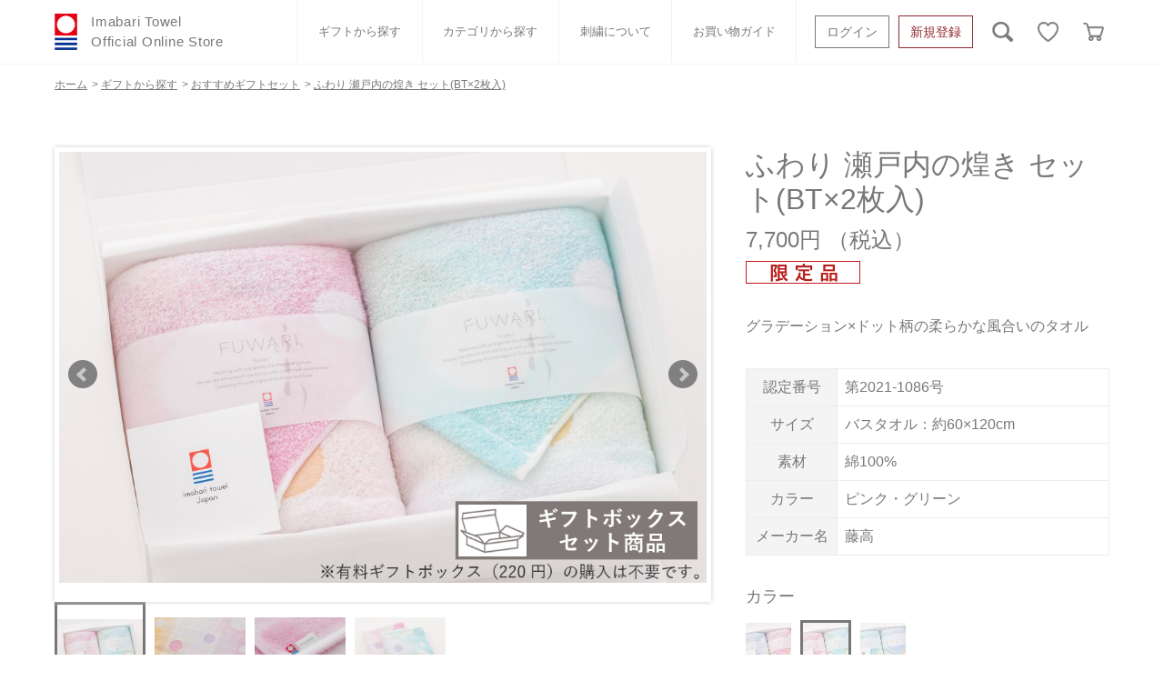

--- FILE ---
content_type: text/html; charset=utf-8
request_url: https://imabari-towel.jp/shop/g/g1421884/
body_size: 20310
content:
<!DOCTYPE html>
<html data-browse-mode="P" lang="ja" >
<head>
<meta charset="UTF-8">
<title>今治タオル公式オンラインストア | ふわり 瀬戸内の煌き セット(BT&#215;2枚入)(ピンク・グリーン): タオルメーカー | 今治タオル公式通販サイト</title>
<link rel="canonical" href="https://imabari-towel.jp/shop/g/g1421883/">


<meta name="description" content="今治タオルオフィシャルオンラインストアは、日本最大のタオル産地「今治」より使い心地の良い高品質の今治タオルブランドの認定商品のみをお届けする公式通販サイトです。ふわり 瀬戸内の煌き セット(BT&#215;2枚入)(ピンク・グリーン)のページです。">
<meta name="keywords" content="1421884,ふわり 瀬戸内の煌き セット(BT&#215;2枚入),ピンク・グリーン今治,今治タオル,いまばり,いまばりたおる,タオル,公式,本店,通販,バスタオル,フェイスタオル,タオルハンカチ,ギフト,名入れ,タオルマフラー,出産祝,内祝">

<meta name="wwwroot" content="" />
<meta name="rooturl" content="https://imabari-towel.jp" />
<meta name="viewport" content="width=1200">
<link rel="stylesheet" type="text/css" href="https://ajax.googleapis.com/ajax/libs/jqueryui/1.12.1/themes/ui-lightness/jquery-ui.min.css">
<link rel="stylesheet" type="text/css" href="/css/sys/reset.css">
<link rel="stylesheet" type="text/css" href="/css/sys/base.css">

<link rel="stylesheet" type="text/css" href="/css/sys/base_form.css" >
<link rel="stylesheet" type="text/css" href="/css/sys/base_misc.css" >
<link rel="stylesheet" type="text/css" href="/css/sys/layout.css" >
<link rel="stylesheet" type="text/css" href="/css/sys/block_icon_image.css"  >
<link rel="stylesheet" type="text/css" href="/css/sys/block_common.css" >
<link rel="stylesheet" type="text/css" href="/css/sys/block_customer.css" >
<link rel="stylesheet" type="text/css" href="/css/sys/block_goods.css" >
<link rel="stylesheet" type="text/css" href="/css/sys/block_order.css" >
<link rel="stylesheet" type="text/css" href="/css/sys/block_misc.css" >
<link rel="stylesheet" type="text/css" href="/css/sys/block_store.css" >
<link rel="stylesheet" type="text/css" href="/css/sys/block_no_code_cms.css" >
<script src="https://ajax.googleapis.com/ajax/libs/jquery/3.7.1/jquery.min.js" ></script>
<script src="https://ajax.googleapis.com/ajax/libs/jqueryui/1.14.1/jquery-ui.min.js?ver=20251201" ></script>


    <script src="https://code.jquery.com/jquery-migrate-1.4.1.min.js"></script>

<script src="/lib/jquery.cookie.js" ></script>
<script src="/lib/jquery.balloon.js" ></script>
<script src="/lib/goods/jquery.tile.min.js" ></script>
<script src="/lib/modernizr-custom.js" ></script>
<script src="/js/sys/tmpl.js" ></script>
<script src="/js/sys/msg.js?ver=20240731" ></script>
<script src="/js/sys/sys.js" ></script>
<script src="/js/sys/common.js" ></script>
<script src="/js/sys/search_suggest.js" ></script>
<script src="/js/sys/ui.js" ></script>



<script>
	if (window.location.href.includes('/shop/cart/cart.aspx')) {
		let url = new URL(window.location.href);
		url.search = '';
		window.history.replaceState({}, document.title, url.toString());
    }
</script>




<!-- common loaded -->
<meta name="twitter:card" content="summary"/>
<meta http-equiv="X-UA-Compatible" content="IE=edge" />
<meta name="viewport" content="width=device-width, initial-scale=1, shrink-to-fit=no" />
<meta name="format-detection" content="telephone=no" />
<link rel="SHORTCUT ICON" href="/favicon.ico" />
<script src="https://use.fontawesome.com/f7a7e2ac7b.js"></script>
<link href="https://use.fontawesome.com/f7a7e2ac7b.css" media="all" rel="stylesheet">
<link rel="icon" href="/assets/favicon.ico">
<link rel="apple-touch-icon" href="/assets/apple-touch-icon.png" sizes="180x180">
<link rel="icon" type="image/png" href="/assets/android-touch-icon.png" sizes="192x192">


<!-- Google Tag Manager -->
<script>(function(w,d,s,l,i){w[l]=w[l]||[];w[l].push({'gtm.start':
new Date().getTime(),event:'gtm.js'});var f=d.getElementsByTagName(s)[0],
j=d.createElement(s),dl=l!='dataLayer'?'&l='+l:'';j.async=true;j.src=
'https://www.googletagmanager.com/gtm.js?id='+i+dl;f.parentNode.insertBefore(j,f);
})(window,document,'script','dataLayer','GTM-NRFHQLP');</script>
<!-- End Google Tag Manager -->



<!-- Global site tag (gtag.js) - Google Analytics -->
<script async src="https://www.googletagmanager.com/gtag/js?id=G-SCLS9EN3TW"></script>
<script>
  const tracking_code = "G-SCLS9EN3TW";
  window.dataLayer = window.dataLayer || [];
  function gtag(){dataLayer.push(arguments);}
  gtag('js', new Date());
  gtag('config', tracking_code, { send_page_view: false });

window.onload = function(){
  var mailDom = document.getElementsByName('uid');
  var pwdDom = document.getElementsByName('pwd');
  var certDom = document.getElementsByName('cert_key');

  if(!((mailDom.length > 0 && pwdDom.length > 0) || certDom.length > 0)) {
    gtag('config', tracking_code);
  }
};
</script>


<!-- for Production -->

<link rel="stylesheet" href="/assets/css/style.min.css" /> 
<link rel="stylesheet" href="/css/usr/pc_user.css" /> 
<script>
jQuery(function(){
 var cartdata = jQuery('meta[property="etm:cart_item"]').attr('content');
 var cartlength = jQuery.parseJSON(cartdata).length;
if( cartlength > 0){
  jQuery("#cart_icon").append('<span class="badge badge-danger">' + cartlength + '</span>');
}
});
</script>
<style>
#cart_icon{
  position:relative;
}
#cart_icon span.badge{
  position: absolute;
  left: 1rem;
  background: #D40000;
  line-height: 15px;
  min-width: 10px;
  width: auto;
  min-height: 15px;
  padding: 0 5px;
}
</style>

<!-- for Development -->



<!-- override .pane-contents .container -->
<!-- 
<style>
.pane-contents .container{
display:block;
}
</style>
-->

<!--original comment out
<link rel="stylesheet" type="text/css" href="/css/usr/sb_base.css">
<link rel="stylesheet" type="text/css" href="/css/usr/sb_layout.css">
<link rel="stylesheet" type="text/css" href="/css/usr/sb_block.css">
<link rel="stylesheet" type="text/css" href="/css/usr/sb_user.css">
<script src="/js/usr/tmpl.js"></script>
<script src="/js/usr/msg.js"></script>
<script src="/js/usr/user_sb.js"></script>
-->


<!-- GROUP_HEAD_GOODS -->

<meta property="og:image" content="https://imabari-towel.jp/sns/img/facebook-ogpsd.png"/>
<meta property="og:locale" content="ja_JP"/>
<meta property="og:type" content="article"/>
<meta property="og:site_name" content="今治タオルオフィシャルオンラインストア "/>

<script src="/js/usr/goods.js"></script>
<!-- etm meta -->
<meta property="etm:device" content="desktop" />
<meta property="etm:page_type" content="goods" />
<meta property="etm:cart_item" content="[]" />
<meta property="etm:attr" content="" />
<meta property="etm:goods_detail" content="{&quot;goods&quot;:&quot;1421884&quot;,&quot;category&quot;:&quot;4040&quot;,&quot;name&quot;:&quot;ふわり 瀬戸内の煌き セット(BT&#215;2枚入)&quot;,&quot;variation_name1&quot;:&quot;&quot;,&quot;variation_name2&quot;:&quot;ピンク・グリーン&quot;,&quot;item_code&quot;:&quot;9910451&quot;,&quot;backorder_fg&quot;:&quot;&quot;,&quot;s_dt&quot;:&quot;2021/08/21&quot;,&quot;f_dt&quot;:&quot;&quot;,&quot;release_dt&quot;:&quot;2021/08/21 0:01:00&quot;,&quot;regular&quot;:&quot;&quot;,&quot;set_fg&quot;:&quot;0&quot;,&quot;stock_status&quot;:&quot;1&quot;,&quot;price&quot;:&quot;7700&quot;,&quot;sale_fg&quot;:&quot;false&quot;,&quot;brand&quot;:&quot;&quot;,&quot;brand_name&quot;:&quot;&quot;,&quot;category_name&quot;:&quot;藤高&quot;,&quot;category_code1&quot;:&quot;40&quot;,&quot;category_name1&quot;:&quot;タオルメーカー&quot;,&quot;category_code2&quot;:&quot;4040&quot;,&quot;category_name2&quot;:&quot;藤高&quot;,&quot;category_code3&quot;:&quot;4040&quot;,&quot;category_name3&quot;:&quot;藤高&quot;,&quot;category_code4&quot;:&quot;4040&quot;,&quot;category_name4&quot;:&quot;藤高&quot;}" />
<meta property="etm:goods_keyword" content="[{&quot;goods&quot;:&quot;1421884&quot;,&quot;stock&quot;:&quot;1421884&quot;},{&quot;goods&quot;:&quot;1421884&quot;,&quot;stock&quot;:&quot;20211086&quot;},{&quot;goods&quot;:&quot;1421884&quot;,&quot;stock&quot;:&quot;2021-1086&quot;},{&quot;goods&quot;:&quot;1421884&quot;,&quot;stock&quot;:&quot;7,000円?7,999円&quot;},{&quot;goods&quot;:&quot;1421884&quot;,&quot;stock&quot;:&quot;9910451&quot;},{&quot;goods&quot;:&quot;1421884&quot;,&quot;stock&quot;:&quot;おすすめギフトセット&quot;},{&quot;goods&quot;:&quot;1421884&quot;,&quot;stock&quot;:&quot;ギフトセット&quot;},{&quot;goods&quot;:&quot;1421884&quot;,&quot;stock&quot;:&quot;グラデーション&#215;ドット柄の柔らかな風合いのタオル&quot;},{&quot;goods&quot;:&quot;1421884&quot;,&quot;stock&quot;:&quot;セット(BT&#215;2枚入)&quot;},{&quot;goods&quot;:&quot;1421884&quot;,&quot;stock&quot;:&quot;セットBT&#215;2枚入&quot;},{&quot;goods&quot;:&quot;1421884&quot;,&quot;stock&quot;:&quot;パイル&quot;},{&quot;goods&quot;:&quot;1421884&quot;,&quot;stock&quot;:&quot;バスタオル：約60&#215;120CM&quot;},{&quot;goods&quot;:&quot;1421884&quot;,&quot;stock&quot;:&quot;バスタオル2枚&quot;},{&quot;goods&quot;:&quot;1421884&quot;,&quot;stock&quot;:&quot;バスタオルセット&quot;},{&quot;goods&quot;:&quot;1421884&quot;,&quot;stock&quot;:&quot;バスタオルのギフトセット&quot;},{&quot;goods&quot;:&quot;1421884&quot;,&quot;stock&quot;:&quot;ピンク・グリーン&quot;},{&quot;goods&quot;:&quot;1421884&quot;,&quot;stock&quot;:&quot;ふわり&quot;},{&quot;goods&quot;:&quot;1421884&quot;,&quot;stock&quot;:&quot;ふわりシリーズ（限定品）&quot;},{&quot;goods&quot;:&quot;1421884&quot;,&quot;stock&quot;:&quot;限定タオル&quot;},{&quot;goods&quot;:&quot;1421884&quot;,&quot;stock&quot;:&quot;限定商品&quot;},{&quot;goods&quot;:&quot;1421884&quot;,&quot;stock&quot;:&quot;公式ストア限定&quot;},{&quot;goods&quot;:&quot;1421884&quot;,&quot;stock&quot;:&quot;公式限定&quot;},{&quot;goods&quot;:&quot;1421884&quot;,&quot;stock&quot;:&quot;刺繍対応&quot;},{&quot;goods&quot;:&quot;1421884&quot;,&quot;stock&quot;:&quot;瀬戸内の煌き&quot;},{&quot;goods&quot;:&quot;1421884&quot;,&quot;stock&quot;:&quot;藤高&quot;},{&quot;goods&quot;:&quot;1421884&quot;,&quot;stock&quot;:&quot;柄物&quot;},{&quot;goods&quot;:&quot;1421884&quot;,&quot;stock&quot;:&quot;綿100%&quot;}]" />
<meta property="etm:goods_event" content="[]" />
<meta property="etm:goods_genre" content="[{&quot;genre&quot;:&quot;1010&quot;,&quot;name&quot;:&quot;おすすめギフトセット&quot;,&quot;goods&quot;:&quot;1421884&quot;},{&quot;genre&quot;:&quot;2090&quot;,&quot;name&quot;:&quot;ふわりシリーズ（限定品）&quot;,&quot;goods&quot;:&quot;1421884&quot;},{&quot;genre&quot;:&quot;3044&quot;,&quot;name&quot;:&quot;7,000円?7,999円&quot;,&quot;goods&quot;:&quot;1421884&quot;},{&quot;genre&quot;:&quot;4040&quot;,&quot;name&quot;:&quot;藤高&quot;,&quot;goods&quot;:&quot;1421884&quot;},{&quot;genre&quot;:&quot;5010&quot;,&quot;name&quot;:&quot;パイル&quot;,&quot;goods&quot;:&quot;1421884&quot;},{&quot;genre&quot;:&quot;6080&quot;,&quot;name&quot;:&quot;柄物&quot;,&quot;goods&quot;:&quot;1421884&quot;},{&quot;genre&quot;:&quot;70&quot;,&quot;name&quot;:&quot;刺繍対応&quot;,&quot;goods&quot;:&quot;1421884&quot;}]" />

<script src="/js/sys/goods_ajax_cart.js"></script>
<script src="/js/sys/goods_ajax_bookmark.js"></script>
<script src="/js/sys/goods_ajax_quickview.js"></script>
<meta property="ecb:GATrackingCode" content="UA-20937651-1">
<!-- Global site tag (gtag.js) - Google Analytics -->
<script async src="https://www.googletagmanager.com/gtag/js?id=UA-20937651-1"></script>
<script>
  window.dataLayer = window.dataLayer || [];
  function gtag(){dataLayer.push(arguments);}

  gtag('js', new Date());

  gtag('config', 'UA-20937651-1');



</script>





<script src="/js/sys/cart_send_qty.js" defer></script>






</head>
<body class="page-goods" >




<div class="wrapper">
	
		
		
				<!-- COMMON_HEADER -->
<script>
  jQuery(function () {
    jQuery(".header-search--icon").on("click", function () {
      jQuery(".header-search").toggleClass("search-active");
    });
  });
</script>
<header class="header-pc">
  <div class="header-pc__inner container">
    <a class="header-pc__logo text-gray-500" href="https://imabari-towel.jp/shop/default.aspx">
      <div class="c-logo">
        <div class="c-logo__img">
          <picture>
            <img src="/assets/img/logo.png" alt="今治タオル公式オンラインストア" />
          </picture>
							</div>
        <div class="c-logo__read">Imabari Towel<br />Official Online Store</div>
						</div>
					</a>
    <div class="header-pc__menu">
      <div class="c-nav-horizon border-bottom-0 border-top-0 font-size-13">
        <ul class="c-nav-horizon__inner">
          <li class="c-nav-horizon__item">
            <a
              href="/shop/r/r10/"
              class="c-nav-horizon__link text-gray-500"
              data-hover-collaps="drawer-pc-gift"
              >ギフトから探す</a
            >
				</li>
          <li class="c-nav-horizon__item">
            <a
              href="/shop/pages/categorylist.aspx"
              class="c-nav-horizon__link text-gray-500"
              data-hover-collaps="drawer-pc-cat"
              >カテゴリから探す</a
            >
          </li>
          <li class="c-nav-horizon__item">
            <a
              href="/shop/pages/embroidery.aspx"
              class="c-nav-horizon__link text-gray-500"
              >刺繍について</a
            >
          </li>
          <li class="c-nav-horizon__item">
            <a
              href="/shop/pages/shoppingguide.aspx"
              class="c-nav-horizon__link text-gray-500"
              >お買い物ガイド</a
            >
          </li>
        </ul>
							</div>
						</div>
    <ul class="list-unstyled row no-gutters pl-4 my-0 mx-n1 header-buttonroup">
      <li class="px-1">
        <a
          href="/shop/customer/menu.aspx"
          class="btn btn-outline-secondary btn-block btn-block btn-14-sm text-gray-500"
          >ログイン</a
        >
      </li>
      <li class="px-1">
        <a
          href="/shop/customer/entry.aspx"
          class="btn btn-outline-danger btn-block btn-block btn-14-sm text-gray-500"
          >新規登録</a
        >
      </li>
    </ul>
    <ul class="list-unstyled row no-gutters m-0 header-buttonroup">
      <li class="ml-3 header-search">
        <form
          class="header-search--form"
          action="/shop/goods/search.aspx"
          method="get"
        >
          <input type="hidden" name="search" value="検索する" />
          <input
            type="text"
            name="keyword"
            class="header-search-box"
            placeholder="キーワードを入力"
          />
        </form>
        <picture class="header-search--icon">
          <img src="/assets/img/icon-search.png" alt="検索" />
        </picture>
      </li>
      <li class="ml-3">
        <a
          href="/shop/customer/bookmark_guest.aspx"
          class="btn header-pc__icon text-gray-500"
        >
          <picture>
            <img src="/assets/img/icon-heart.png" alt="お気に入り" />
          </picture>
        </a>
      </li>
      <li class="ml-3">
        <a
          href="/shop/cart/cart.aspx"
          class="btn header-pc__icon text-gray-500"
          id="cart_icon"
        >
          <picture>
            <img src="/assets/img/icon-cart.png" alt="カート" />
          </picture>
					</a>
				</li>
    </ul>
							</div>
  <nav class="drawer-pc" id="drawer-pc-gift">
    <div class="drawer-pc__inner container">
      <h3 class="drawer-pc__title">ギフトから<br />探す</h3>
      <div class="drawer-pc__body">
        <ul class="c-nav-list">
          <li class="c-nav-list__item col-4">
            <a href="/shop/r/r1010/" class="c-nav-list__link text-gray-500">
              おすすめギフトセット <i class="fa fa-angle-right ml-2"></i>
            </a>
          </li>
          <li class="c-nav-list__item col-4">
            <a href="/shop/r/r1020/" class="c-nav-list__link text-gray-500">
              白いタオルのギフトセット <i class="fa fa-angle-right ml-2"></i>
            </a>
          </li>
          <li class="c-nav-list__item col-4">
            <a href="/shop/r/r1030/" class="c-nav-list__link text-gray-500">
              ベビーギフト <i class="fa fa-angle-right ml-2"></i>
            </a>
          </li>
          <li class="c-nav-list__item col-4">
            <a href="/shop/r/r1040/" class="c-nav-list__link text-gray-500">
              ウェディング <i class="fa fa-angle-right ml-2"></i>
            </a>
          </li>
          <li class="c-nav-list__item col-4">
            <a href="/shop/r/r1050/" class="c-nav-list__link text-gray-500">
              小さなお返し・お餞別 <i class="fa fa-angle-right ml-2"></i>
            </a>
          </li>
          <li class="c-nav-list__item col-4">
            <a href="/shop/r/r1060/" class="c-nav-list__link text-gray-500">
              オーガニック <i class="fa fa-angle-right ml-2"></i>
					</a>
				</li>
        </ul>
							</div>
						</div>
  </nav>
  <nav class="drawer-pc" id="drawer-pc-cat">
    <div class="drawer-pc__inner container">
      <h3 class="drawer-pc__title">カテゴリから<br />探す</h3>
      <div class="drawer-pc__body">
        <ul class="c-nav-list">
          <li class="c-nav-list__item">
            <a href="/shop/r/r2090/" class="c-nav-list__link text-gray-500">
              ふわりシリーズ <i class="fa fa-angle-right ml-2"></i>
            </a>
          </li>
          <li class="c-nav-list__item">
            <a href="/shop/r/r2010/" class="c-nav-list__link text-gray-500">
              バスタオル <i class="fa fa-angle-right ml-2"></i>
            </a>
          </li>
          <li class="c-nav-list__item">
            <a href="/shop/r/r2015/" class="c-nav-list__link text-gray-500">
              フェイスタオル <i class="fa fa-angle-right ml-2"></i>
            </a>
          </li>
          <li class="c-nav-list__item">
            <a href="/shop/r/r2020/" class="c-nav-list__link text-gray-500">
              ウォッシュタオル <i class="fa fa-angle-right ml-2"></i>
            </a>
          </li>
          <li class="c-nav-list__item">
            <a href="/shop/r/r2025/" class="c-nav-list__link text-gray-500">
              スポーツタオル <i class="fa fa-angle-right ml-2"></i>
            </a>
          </li>
          <li class="c-nav-list__item">
            <a href="/shop/r/r2030/" class="c-nav-list__link text-gray-500">
              タオルハンカチ <i class="fa fa-angle-right ml-2"></i>
            </a>
          </li>
          <li class="c-nav-list__item">
            <a href="/shop/r/r2035/" class="c-nav-list__link text-gray-500">
              ベビーグッズ <i class="fa fa-angle-right ml-2"></i>
					</a>
				</li>
          <li class="c-nav-list__item">
            <a href="/shop/r/r2040/" class="c-nav-list__link text-gray-500">
              マフラー <i class="fa fa-angle-right ml-2"></i>
            </a>
          </li>
          <li class="c-nav-list__item">
            <a href="/shop/r/r2045/" class="c-nav-list__link text-gray-500">
              衣類 <i class="fa fa-angle-right ml-2"></i>
            </a>
          </li>
          <li class="c-nav-list__item">
            <a href="/shop/r/r2050/" class="c-nav-list__link text-gray-500">
              タオルケット類 <i class="fa fa-angle-right ml-2"></i>
            </a>
          </li>
          <li class="c-nav-list__item">
            <a href="/shop/r/r2055/" class="c-nav-list__link text-gray-500">
              バスグッズ <i class="fa fa-angle-right ml-2"></i>
            </a>
          </li>
          <li class="c-nav-list__item">
            <a href="/shop/r/r2060/" class="c-nav-list__link text-gray-500">
              タオル雑貨 <i class="fa fa-angle-right ml-2"></i>
            </a>
          </li>
          <li class="c-nav-list__item">
            <a href="/shop/r/r2065/" class="c-nav-list__link text-gray-500">
              刺繍 <i class="fa fa-angle-right ml-2"></i>
            </a>
          </li>
          <li class="c-nav-list__item">
            <a href="/shop/r/r2070/" class="c-nav-list__link text-gray-500">
              書籍 <i class="fa fa-angle-right ml-2"></i>
            </a>
          </li>
           <li class="c-nav-list__item">
            <a href="/shop/r/r2080/" class="c-nav-list__link text-gray-500">
              ギフトボックスその他 <i class="fa fa-angle-right ml-2"></i>
					</a>
				</li>
			</ul>
		</div>
	</div>
  </nav>
</header>

				
					<!-- GLOBALNAVI.html -->
				
		
	
	<!-- CATEGORY_TITLE-40 -->
<style>
/*一覧の整形*/
.block-category-style-t {
    display: flex;
    flex-direction: row;
    flex-wrap: wrap;
    margin: 0 0 50px 0;
    justify-content: flex-start;
}

.block-category-style-t--item {
    width: 24%;
    flex-basis: auto;
    overflow: hidden;
    margin: 0 0 1.5rem 1.33%;
    border: solid 1px #787878;
    padding: .5rem;
}
.block-category-style-t--item:nth-child(4n+1) {
    margin: 0 0 1.5rem;
}

.block-category-list--sub .block-category-style-t--item-name a{
    width:100%
    display:block;
}
.block-category-list--sub .block-category-style-t--item-name a img{
    width:100%;
}


</style>
<div class="pane-topic-path">
	<div class="container">
		<div class="block-topic-path">
	<ul class="block-topic-path--list" id="bread-crumb-list" itemscope itemtype="https://schema.org/BreadcrumbList">
		<li class="block-topic-path--category-item block-topic-path--item__home" itemscope itemtype="https://schema.org/ListItem" itemprop="itemListElement">
	<a href="https://imabari-towel.jp/shop/default.aspx" itemprop="item">
		<span itemprop="name">ホーム</span>
	</a>
	<meta itemprop="position" content="1" />
</li>

<li class="block-topic-path--category-item" itemscope itemtype="https://schema.org/ListItem" itemprop="itemListElement">
	&gt;
	<a href="https://imabari-towel.jp/shop/maker/c/c40/" itemprop="item">
		<span itemprop="name">タオルメーカー</span>
	</a>
	<meta itemprop="position" content="2" />
</li>


<li class="block-topic-path--category-item" itemscope itemtype="https://schema.org/ListItem" itemprop="itemListElement">
	&gt;
	<a href="https://imabari-towel.jp/shop/c/c4040/" itemprop="item">
		<span itemprop="name">藤高</span>
	</a>
	<meta itemprop="position" content="3" />
</li>


<li class="block-topic-path--category-item block-topic-path--item__current" itemscope itemtype="https://schema.org/ListItem" itemprop="itemListElement">
	&gt;
	<a href="https://imabari-towel.jp/shop/g/g1421884/" itemprop="item">
		<span itemprop="name">ふわり 瀬戸内の煌き セット(BT&#215;2枚入)</span>
	</a>
	<meta itemprop="position" content="4" />
</li>


	</ul>


	<ul class="block-topic-path--list" id="bread-crumb-list" itemscope itemtype="https://schema.org/BreadcrumbList">
		<li class="block-topic-path--genre-item block-topic-path--item__home" itemscope itemtype="https://schema.org/ListItem" itemprop="itemListElement">
	<a href="https://imabari-towel.jp/shop/default.aspx" itemprop="item">
		<span itemprop="name">ホーム</span>
	</a>
	<meta itemprop="position" content="1" />
</li>

<li class="block-topic-path--genre-item" itemscope itemtype="https://schema.org/ListItem" itemprop="itemListElement">
	&gt;
	<a href="https://imabari-towel.jp/shop/giftset/r/r10/" itemprop="item">
		<span itemprop="name">ギフトから探す</span>
	</a>
	<meta itemprop="position" content="2" />
</li>


<li class="block-topic-path--genre-item" itemscope itemtype="https://schema.org/ListItem" itemprop="itemListElement">
	&gt;
	<a href="https://imabari-towel.jp/shop/r/r1010/" itemprop="item">
		<span itemprop="name">おすすめギフトセット</span>
	</a>
	<meta itemprop="position" content="3" />
</li>


<li class="block-topic-path--genre-item block-topic-path--item__current" itemscope itemtype="https://schema.org/ListItem" itemprop="itemListElement">
	&gt;
	<a href="https://imabari-towel.jp/shop/g/g1421884/" itemprop="item">
		<span itemprop="name">ふわり 瀬戸内の煌き セット(BT&#215;2枚入)</span>
	</a>
	<meta itemprop="position" content="4" />
</li>


	</ul>


	<ul class="block-topic-path--list" id="bread-crumb-list" itemscope itemtype="https://schema.org/BreadcrumbList">
		<li class="block-topic-path--genre-item block-topic-path--item__home" itemscope itemtype="https://schema.org/ListItem" itemprop="itemListElement">
	<a href="https://imabari-towel.jp/shop/default.aspx" itemprop="item">
		<span itemprop="name">ホーム</span>
	</a>
	<meta itemprop="position" content="1" />
</li>

<li class="block-topic-path--genre-item" itemscope itemtype="https://schema.org/ListItem" itemprop="itemListElement">
	&gt;
	<a href="/shop/pages/categorylist.aspx" itemprop="item">
		<span itemprop="name">カテゴリから探す</span>
	</a>
	<meta itemprop="position" content="2" />
</li>


<li class="block-topic-path--genre-item" itemscope itemtype="https://schema.org/ListItem" itemprop="itemListElement">
	&gt;
	<a href="https://imabari-towel.jp/shop/r/r2090/" itemprop="item">
		<span itemprop="name">ふわりシリーズ（限定品）</span>
	</a>
	<meta itemprop="position" content="3" />
</li>


<li class="block-topic-path--genre-item block-topic-path--item__current" itemscope itemtype="https://schema.org/ListItem" itemprop="itemListElement">
	&gt;
	<a href="https://imabari-towel.jp/shop/g/g1421884/" itemprop="item">
		<span itemprop="name">ふわり 瀬戸内の煌き セット(BT&#215;2枚入)</span>
	</a>
	<meta itemprop="position" content="4" />
</li>


	</ul>


	<ul class="block-topic-path--list" id="bread-crumb-list" itemscope itemtype="https://schema.org/BreadcrumbList">
		<li class="block-topic-path--genre-item block-topic-path--item__home" itemscope itemtype="https://schema.org/ListItem" itemprop="itemListElement">
	<a href="https://imabari-towel.jp/shop/default.aspx" itemprop="item">
		<span itemprop="name">ホーム</span>
	</a>
	<meta itemprop="position" content="1" />
</li>

<li class="block-topic-path--genre-item" itemscope itemtype="https://schema.org/ListItem" itemprop="itemListElement">
	&gt;
	<a href="https://imabari-towel.jp/shop/price/r/r30/" itemprop="item">
		<span itemprop="name">価格から探す</span>
	</a>
	<meta itemprop="position" content="2" />
</li>


<li class="block-topic-path--genre-item" itemscope itemtype="https://schema.org/ListItem" itemprop="itemListElement">
	&gt;
	<a href="https://imabari-towel.jp/shop/r/r3044/" itemprop="item">
		<span itemprop="name">7,000円?7,999円</span>
	</a>
	<meta itemprop="position" content="3" />
</li>


<li class="block-topic-path--genre-item block-topic-path--item__current" itemscope itemtype="https://schema.org/ListItem" itemprop="itemListElement">
	&gt;
	<a href="https://imabari-towel.jp/shop/g/g1421884/" itemprop="item">
		<span itemprop="name">ふわり 瀬戸内の煌き セット(BT&#215;2枚入)</span>
	</a>
	<meta itemprop="position" content="4" />
</li>


	</ul>


	<ul class="block-topic-path--list" id="bread-crumb-list" itemscope itemtype="https://schema.org/BreadcrumbList">
		<li class="block-topic-path--genre-item block-topic-path--item__home" itemscope itemtype="https://schema.org/ListItem" itemprop="itemListElement">
	<a href="https://imabari-towel.jp/shop/default.aspx" itemprop="item">
		<span itemprop="name">ホーム</span>
	</a>
	<meta itemprop="position" content="1" />
</li>

<li class="block-topic-path--genre-item" itemscope itemtype="https://schema.org/ListItem" itemprop="itemListElement">
	&gt;
	<a href="https://imabari-towel.jp/shop/maker/r/r40/" itemprop="item">
		<span itemprop="name">タオルメーカーから探す</span>
	</a>
	<meta itemprop="position" content="2" />
</li>


<li class="block-topic-path--genre-item" itemscope itemtype="https://schema.org/ListItem" itemprop="itemListElement">
	&gt;
	<a href="https://imabari-towel.jp/shop/r/r4040/" itemprop="item">
		<span itemprop="name">藤高</span>
	</a>
	<meta itemprop="position" content="3" />
</li>


<li class="block-topic-path--genre-item block-topic-path--item__current" itemscope itemtype="https://schema.org/ListItem" itemprop="itemListElement">
	&gt;
	<a href="https://imabari-towel.jp/shop/g/g1421884/" itemprop="item">
		<span itemprop="name">ふわり 瀬戸内の煌き セット(BT&#215;2枚入)</span>
	</a>
	<meta itemprop="position" content="4" />
</li>


	</ul>


	<ul class="block-topic-path--list" id="bread-crumb-list" itemscope itemtype="https://schema.org/BreadcrumbList">
		<li class="block-topic-path--genre-item block-topic-path--item__home" itemscope itemtype="https://schema.org/ListItem" itemprop="itemListElement">
	<a href="https://imabari-towel.jp/shop/default.aspx" itemprop="item">
		<span itemprop="name">ホーム</span>
	</a>
	<meta itemprop="position" content="1" />
</li>

<li class="block-topic-path--genre-item" itemscope itemtype="https://schema.org/ListItem" itemprop="itemListElement">
	&gt;
	<a href="https://imabari-towel.jp/shop/type/r/r50/" itemprop="item">
		<span itemprop="name">タイプから探す</span>
	</a>
	<meta itemprop="position" content="2" />
</li>


<li class="block-topic-path--genre-item" itemscope itemtype="https://schema.org/ListItem" itemprop="itemListElement">
	&gt;
	<a href="https://imabari-towel.jp/shop/r/r5010/" itemprop="item">
		<span itemprop="name">パイル</span>
	</a>
	<meta itemprop="position" content="3" />
</li>


<li class="block-topic-path--genre-item block-topic-path--item__current" itemscope itemtype="https://schema.org/ListItem" itemprop="itemListElement">
	&gt;
	<a href="https://imabari-towel.jp/shop/g/g1421884/" itemprop="item">
		<span itemprop="name">ふわり 瀬戸内の煌き セット(BT&#215;2枚入)</span>
	</a>
	<meta itemprop="position" content="4" />
</li>


	</ul>

</div>
	</div>
</div>
<div class="pane-contents">
<div class="container">
<main class="pane-main">
<!-- GOODS_HEADER -->
<style>
    /* ---パンくず調整 -- */
    .block-topic-path--list {
        display: none;
    }

    .block-topic-path--list:nth-child(2) {
        display: flex;
        padding: .75rem 0;
        margin-bottom: 1rem;
        margin-top: 0 !important;
    }

    /* 右カラムレイアウト変更 */
    .pane-goods-right-side>form[name=frm] {
        display: flex;
        flex-direction: column;
    }

    .block-goods-name {
        order: 1;
    }

    .block-goods-price {
        order: 2;
    }

    .block-icon {
        order: 3;
    }

    .block-goods-comment {
        order: 4;
    }

    dl.goods-detail-description,
    .block-variation,
    .block-add-cart,
    .block-goods-favorite {
        order: 99
    }

    div.block-variation.block-size,
    div.block-variation.block-color {
        margin-top: 2rem;
    }

    .block-size--name,
    .block-color--name {
        text-align: left;
    }

    .block-goods-release-dt {
        display: none;
    }

    /* 右カラムデザイン調整*/
    .block-goods-name {
        margin-bottom: 5px;
    }

    .goods-detail-description dt,
    .goods-detail-description dd {
        padding: 8px !important;
    }

    .goods-detail-description dt {
        font-weight: normal;
    }

    .goods-detail-description dt,
    .goods-detail-description dd {
        vertical-align: middle;
    }

    .block-no-stock--message {
        background-color: #f4f4f4;
        border: none;
        color: #787878;
        width: 100%;
        margin-bottom: 1.25rem;
    }

    .block-color--item-list .block-variation--item-term {
        border: none;
    }

    div.pane-goods-right-side>form>dl.goods-detail-description.block-goods-attr3 {
        display: none;
    }

    .block-color--item dt {
        height: 50px;
    }

    .block-variation--item.active {
        border: 3px solid #787878 !important;
    }

    .block-variation--item.active dt {
        border: none;
    }

    .block-variation--item.color-disable-stock dt {
        border: none;
    }

    .block-variation--item.color-disable-stock dt figure {
        position: relative;
    }

    .block-variation--item.color-disable-stock dt figure:before {
        position: absolute;
         /*content: "在庫なし";*/ /***todo カラーチップ挙動次バージョンで改善 改善後コメントアウト解除***/
        display: block;
        width: 50px;
        height: 1rem;
        font-size: .7125rem;
        color: #FFF;
        background-color: rgba(0, 0, 0, .4);
        bottom: 0;
        font-weight: 100;
        text-align: center;
        line-height: 1rem;
    }

    .block-variation--item dt.block-size--item-term {
        background-color: #f4f4f4;
        width: 120px;
        min-height: 20px;
        font-size: 12px;
        border: none;
    }

    .block-size--item,
    .block-color--item {
        margin-right: 10px;
        vertical-align:middle;
    }

    .block-size--item-term span {
        width: 120px;
    }

    .block-color--item-term img {
        max-width: 100%;
        max-height: 100%;
    }

    .block-goods-code {
        display: none;
    }

    .block-goods-item-code {
        display: none;
    }

    .block-goods-item-code2 {
        display: none;
    }

    .block-goods-sns {
        display: none;
    }

    .block-icon {
        margin-bottom: 2rem;
    }

    .block-icon img {
        height: 1rem;
        width: auto;
    }

    .block-goods-name--text {
        margin-top: 0;
        margin-bottom: 0;
        text-align: left;
        font-size: 2rem;
        line-height: 1.2;
    }

    .block-goods-price {
        margin-top: 0;
        font-weight: normal;
        forn-size: 1rem;
        margin-bottom: 0;
    }

    .block-goods-price--price {
        color: #787878;
        font-weight: normal;
    }

    .block-goods-comment {
        margin-bottom: 2rem;
    }

    .block-goods-price--price::after {
        content: "（税込）";
    }

    span.block-icon--src2>img {
        width: auto;
    }

    /*-- BTN --*/
    .btn.btn-primary.block-add-cart--btn {
        width: 100%;
        border: solid 1px #d40000;
        color: #d40000;
        margin-top: 2rem;
        margin-bottom: 0;
        background-image: url(/assets/img/icon-cart-red.png);
        background-repeat: no-repeat;
        background-size: 1em;
        background-position: left calc(50% - 5.5em) center;
        background-color: #fff;
    }

    .btn.btn-primary.block-add-cart--btn:hover,
    .btn.btn-primary.block-add-cart--btn:active,
    .btn.btn-primary.block-add-cart--btn:focus {
        border-color: #d40000;
        background-color: #d40000;
        color: #FFF;
        background-image: url(/assets/img/icon-cart-white.png);
    }

    .block-goods-favorite--btn {
        width: 100%;
        border: solid 1px #787878;
        margin-top: 1rem;
        margin-bottom: 0;
        background-color: #fff;
    }

    .block-goods-favorite--btn {
        background-color: #fff;
        color: #787878;
    }

    .block-goods-favorite--btn::before {
        content: "";
        display: inline-block;
        width: 1em;
        height: 1em;
        margin-right: 0.25em;
        margin-bottom: -0.15em;
        background-image: url(/assets/img/icon-heart.png);
        background-repeat: no-repeat;
        background-size: contain;
    }

    .block-goods-favorite--btn:hover {
        border-color: #787878;
        background-color: #787878;
        color: #fff;
    }

    .block-goods-favorite--btn:hover::before {
        background-image: url(/assets/img/icon-heart-white.png);
    }

    /* 色々 */
    .pane-goods-left-side {
        width: 95%
    }

    .pane-goods-right-side {
        width: 100%
    }


    .block-goods-gallery li a.active figure {
        border: solid 3px #787878;
    }


    .block-goods-detail .block-goods-detail--color-variation-goods-thumbnail-images .block-goods-detail--color-variation-goods-color-name {
        display: none;
    }

    .net-price {
        display: none;
    }
    .block-goods-detail-j--price:after{
      content:"（税込）";
    }

    .goods-detail-description {
        margin-bottom: 0;
        border-collapse: collapse;
        border-left: solid 1px #ededed;
        border-bottom: solid 1px #ededed;
    }

    .goods-detail-description.block-goods-item-code3 {
        border-top: solid 1px #ededed;
    }

    .goods-detail-description dt,
    .goods-detail-description dd {
        border-right: solid 1px #ededed;
        padding: 5px;
        font-size: 1rem;
        line-height: 1.5;
    }

    .goods-detail-description:first-of-type dt,
    .goods-detail-description:first-of-type dd {
        border-top: solid 1px #ededed;
    }

    .goods-detail-description dt {
        background-color: #f4f4f4;
        text-align: center;
    }

    .block-goods-comment1 h3,
    .block-goods-comment2 h3,
    .block-goods-comment3 h3,
    .block-goods-comment4 h3,
    .block-goods-comment5 h3 {
        display: none;
    }

    /*-- pane-goods-footer --*/

    .pane-goods-footer .block-goods-footer-cart {
        display: none;
    }

    .block-contact-about-goods {
        display: none;
    }


    /* ▼2019-03-15 iriomote 商品詳細画面 買い物かごに入れるボタン ▼ */
    .block-add-cart--btn:active {
        border-color: #d40000 !important;
        background-color: #d40000 !important;
        color: #FFF !important;
        background-image: url(/assets/img/icon-cart-white.png);
    }


    .block-add-cart--btn:focus {
        border-color: #d40000 !important;
        background-color: #d40000 !important;
        color: #FFF !important;
        background-image: url(/assets/img/icon-cart-white.png);
    }

    /* ▲2019-03-15 iriomote 商品詳細画面 買い物かごに入れるボタン ▲ */
    .block-collabo {
        display: flex;
        flex-direction: row;
        flex-wrap: nowrap;
        justify-content: flex-start;
    }

    .block-collabo-bnr {
        width: 32%;
        margin-left:2%;
    }
    .block-collabo-bnr:first-child {
        margin-left:0;
    }

    .block-collabo-bnr a {
        display: block;
    }

    .block-collabo a img {
        display: block;
        width: 100%;
    }

    .block-collabo a:hover,
    .block-goods-comment3-description a:hover,
    dt.block-variation--item-term.block-size--item-term:hover,
    .block-color--item-list .block-variation--item-term a:hover,
    .block-goods-gallery a img:hover {
        opacity: 0.8
    }

    /*---関連商品---*/
    .block-accessory-list {
        width: calc(100% - 400px);
        margin-top: 4rem;
    }

    .block-accessory-list--name{
        width: 95%;
        font-size:1.5rem;
        padding-top:1rem;
        border-top:solid 1px #dcdcdc;
    }
    .block-accessory-list--list {
        width: 95%;
    }

    .block-thumbnail-t--goods,
    .block-goods-detail-j--goods {
        width: 32%;
        margin-left: 2%;
        flex-basis:auto;
    }

    .block-thumbnail-t li,
    .block-goods-detail-j li{
        margin-bottom: 1rem;
    }

    .price,
    .block-thumbnail-t--goods a,
    .block-goods-detail-j--goods a {
        color: #787878;
    }

    .block-thumbnail-t--goods-image figure,
    .block-goods-detail-j--goods-image figure {
        width: 100%;
        height: auto;
    }

    .block-thumbnail-t--goods-image figure img,
    .block-goods-detail-j--goods-image figure img {
        display: block;
        width: 100%;
        height: auto;
    }

    .block-thumbnail-t--goods-name,
    .block-goods-detail-j--goods-name {
        line-height: 1.3;
    }

    .block-thumbnail-t--goods-description .variation-name,
    .block-goods-detail-j--goods-description .variation-name {
        margin-top: .25rem;
        font-size:.8rem;
        line-height:1.2;
    }

    .block-thumbnail-t--goods .price,
    .block-goods-detail-j--goods .price {
        text-align: left;
    }

    .net-price {
        display: none;
    }
.block-goods-detail-j--goods-description{
    position:relative;
    margin-top: 1.5rem;
}
.block-goods-detail-j--goods .block-icon {
    position: absolute;
    top: -28px;
}
.block-icon span img {
  height: 25px;
}
</style>
<script>
    jQuery(document).ready(function () {
        var num = jQuery('#spec_item_code3').text();
        var total = '第' + num + '号';
        jQuery('#spec_item_code3').text(total);

        jQuery('.block-goods-item-code3 dt').text('認定番号');
        jQuery('.block-goods-attr1 dt').text('サイズ');
        jQuery('.block-goods-attr2 dt').text('素材');
        jQuery('.block-goods-size dt').text('カテゴリ');

        var str ='メーカー名';
        jQuery('.block-goods-stock dt').html(str.replace(/\n/g, '<br>'));

        var item = jQuery('.block-topic-path--category-item').find('a');
        var val = jQuery(item[2]).find('span').text();
        jQuery('#spec_stock_msg').text(val);

        var itemSize = jQuery('#spec_attr1').html().replace(/:/g, '：');
        jQuery('#spec_attr1').html(itemSize);
    });
</script>
<link rel="stylesheet" href="/lib/jquery.bxslider.css">
<script src="/lib/jquery.bxslider.min.js" defer></script>
<script src="/js/sys/color_variation_goods_images.js" defer></script>

<div class="block-goods-detail">
	<div class="pane-goods-header">

		<input type="hidden" value="ふわり 瀬戸内の煌きセット1" id="hidden_variation_group">
		<input type="hidden" value="0" id="variation_design_type">
		<input type="hidden" value="1421884" id="hidden_goods">
		<input type="hidden" value="ふわり 瀬戸内の煌き セット(BT&#215;2枚入)" id="hidden_goods_name">
		<input type="hidden" value="77bef5a88edbbab6c1e1b2f892f8ba7e48dcc2f5ba0046e059bf4a3fbe5802cd" id="js_crsirefo_hidden">
		
	</div>

	<div class="pane-goods-left-side block-goods-detail--color-variation-goods-image" id="gallery">
		<div class="js-goods-detail-goods-slider">
			
			<div class="block-src-L js-goods-img-item block-goods-detail-line-item">
				<a name="ピンク・グリーン" title="ピンク・グリーン" >
					<figure><img class="block-src-1--image" src="/img/goods/L/setouchinokiramekigift_bt2_pg_l.jpg" alt="ピンク・グリーン" ></figure>
				</a>
				
			</div>
			
			<div class="block-src-1 js-goods-img-item block-goods-detail-line-item">
				<a name="ピンク・グリーン" title="ピンク・グリーン" >
					<figure><img class="block-src-1--image" src="/img/goods/1/setouchinokiramekigift_p_1.jpg" alt="ピンク・グリーン" ></figure>
				</a>
				
			</div>
			
			<div class="block-src-2 js-goods-img-item block-goods-detail-line-item">
				<a name="ピンク・グリーン" title="ピンク・グリーン" >
					<figure><img class="block-src-1--image" src="/img/goods/2/setouchinokiramekigift_p_2.jpg" alt="ピンク・グリーン" ></figure>
				</a>
				
			</div>
			
			<div class="block-src-3 js-goods-img-item block-goods-detail-line-item">
				<a name="ピンク・グリーン" title="ピンク・グリーン" >
					<figure><img class="block-src-1--image" src="/img/goods/3/setouchinokiramekigift_bt2_pg_3.jpg" alt="ピンク・グリーン" ></figure>
				</a>
				
			</div>
			
		</div >
		<div class="block-goods-detail--color-variation-goods-thumbnail-form">
			<div class="block-goods-gallery block-goods-detail--color-variation-goods-thumbnail-images" id="gallery">
				<ul class="js-goods-detail-gallery-slider">
					
						<li class="block-goods-gallery--color-variation-src-L block-goods-gallery--color-variation-src">
							<a href="/img/goods/L/setouchinokiramekigift_bt2_pg_l.jpg" name="1421884" title="1421884">
								<figure class="img-center"><img src="/img/goods/L/setouchinokiramekigift_bt2_pg_l.jpg" alt="ピンク・グリーン" ></figure>
							</a>
							<p class="block-goods-detail--color-variation-goods-color-name">ピンク・グリーン</p>
							
						</li>
					
						<li class="block-goods-gallery--color-variation-src-1 block-goods-gallery--color-variation-src">
							<a href="/img/goods/1/setouchinokiramekigift_p_1.jpg" name="1421884" title="1421884">
								<figure class="img-center"><img src="/img/goods/1/setouchinokiramekigift_p_1.jpg" alt="ピンク・グリーン" ></figure>
							</a>
							
							
						</li>
					
						<li class="block-goods-gallery--color-variation-src-2 block-goods-gallery--color-variation-src">
							<a href="/img/goods/2/setouchinokiramekigift_p_2.jpg" name="1421884" title="1421884">
								<figure class="img-center"><img src="/img/goods/2/setouchinokiramekigift_p_2.jpg" alt="ピンク・グリーン" ></figure>
							</a>
							
							
						</li>
					
						<li class="block-goods-gallery--color-variation-src-3 block-goods-gallery--color-variation-src">
							<a href="/img/goods/3/setouchinokiramekigift_bt2_pg_3.jpg" name="1421884" title="1421884">
								<figure class="img-center"><img src="/img/goods/3/setouchinokiramekigift_bt2_pg_3.jpg" alt="ピンク・グリーン" ></figure>
							</a>
							
							
						</li>
					
				</ul>
				<div class="block-goods-detail--color-variation-goods-thumbnail-control">
					<div class="color-variation-prev"></div>
					<div class="color-variation-next"></div>
				</div>
			</div>
		</div>


					




		<dl class="block-goods-comment1">
			<dd><section class="block-goods-comment1-description"><p style="font-size:20px;">柔らかい色味のグラデーションとドットのパイルでふんわり心地</p>人を柔らかくつつみこむ布 人にやさしい気持ちを伝える布 人と人を温かくつなぐ布 こんな布を織り出す里…今治。 えひめ・今治のタオルは、蒼社川の「名水晒」によって育てられた肌合いの良いタオルです。<br>「ふわり」シリーズはこの心と自然をテーマにデザインされています。また、パッケージはエコ化を意識し、2021年7月に帯素材にリニューアル。佐藤可士和氏監修のもと、自然に配慮した新デザインに刷新されました。<br> <div class="text-red"> ふわりは、産地今治の心と自然を表現する取り組みのもと、愛媛県限定・オンラインショップ限定で特別に販売している商品です。</div> (南青山店での取り扱いは行っておりませんのであらかじめご了承ください。)</section></dd>
		</dl>


		<dl class="block-goods-comment2">
			<dd><section class="block-goods-comment2-description"><div class="collabo_bnr_sp"><img src="/img/usr/items/setouchinokiramekigift_p_sub.jpg" width="100%" class="mt-8 mb-8"><p style="font-size:20px;">瀬戸内の海や波をグラデーションとドット柄で表現</p>今治出身のデザイナーにデザイン依頼をし、穏やかな瀬戸内の海、キラキラした波頭、海の恵みをグラデーションとカラフルなドットで表現したタオルです。ドット柄を表現するため、縦糸に「パイル朱子」という手法を使用しました。縦糸が増えるとタオル自体が固くなってしまうため、縦糸の本数を最小限にし、柔らかな風合いに仕上げました。また、(株)藤高のオリジナル糸を使用しており、適度な柔らかさと耐久性があるタオルに仕上がりました。大切な方へのギフトにもオススメです。</div></section></dd>
		</dl>


		<dl class="block-goods-comment3">
			<dd><section class="block-goods-comment3-description"><div class="collabo_bnr_sp"><br><br>実際の色は画像と若干異なることをご了承ください。<br><br></div></section></dd>
		</dl>


		<dl class="block-goods-comment4">
			<dd><!--PCボタン出し分け--><div class="block-collabo"><div class="block-collabo-bnr"><a href="/shop/goods/search.aspx?sort=sp&search=検索する&keyword=ショッピングバッグ"><img src="/img/usr/common/pc_detaillink_02.jpg" alt="紙袋" width="200px"></a></div><div class="block-collabo-bnr"><a href="/shop/pages/embroidery.aspx"><img src="/img/usr/common/pc_detaillink_03.jpg" alt="名入れ刺繍" width="200px"></a></div></div><!--▲PCボタン出し分け--></dd>
		</dl>



	</div>
	<div class="pane-goods-right-side">
	<form name="frm" method="GET" action="/shop/cart/cart.aspx">

		<ul class="block-goods-sns">
			<li class="block-goods-sns--twitter"></li>
			<li class="block-goods-sns--facebook"></li>
			<li class="block-goods-sns--mixi"></li>
		</ul>


		<div class="block-icon">
			
			
			
			
			<span class="block-icon--src2"><img src="/img/icon/10000005.png" alt="限定品"></span>
			
			
			
			
		</div>


		<div class="block-goods-comment" id="spec_goods_comment">グラデーション&#215;ドット柄の柔らかな風合いのタオル</div>

		<div class="block-goods-name">
			<h1 class="h1 block-goods-name--text js-enhanced-ecommerce-goods-name">ふわり 瀬戸内の煌き セット(BT&#215;2枚入)</h1>
		</div>
		<div class="block-goods-price">

	
	
			<div class="block-goods-price--price price js-enhanced-ecommerce-goods-price">
				 7,700円
			</div>
	
		
			<div class="block-goods-price--net-price net-price">税抜 7,000円</div>
		
	
	
			

			
		</div>

		<dl class="goods-detail-description block-goods-code">
			<dt>商品コード</dt>
			<dd id="spec_goods">1421884</dd>
		</dl>


		<dl class="goods-detail-description block-goods-item-code">
			<dt>品番1</dt>
			<dd id="spec_item_code">9910451</dd>
		</dl>


		<dl class="goods-detail-description block-goods-item-code2">
			<dt>品番2</dt>
			<dd id="spec_item_code2">9910451</dd>
		</dl>


		<dl class="goods-detail-description block-goods-item-code3">
			<dt>品番3</dt>
			<dd id="spec_item_code3">2021-1086</dd>
		</dl>


		<dl class="goods-detail-description block-goods-release-dt">
			<dt>発売日</dt>
			<dd id="spec_release_dt">2021/08/21 0:01:00</dd>
		</dl>






		<dl class="goods-detail-description block-goods-attr1">
			<dt>商品属性１</dt>
			<dd id="spec_attr1">バスタオル：約60&#215;120cm</dd>
		</dl>


		<dl class="goods-detail-description block-goods-attr2">
			<dt>商品属性２</dt>
			<dd id="spec_attr2">綿100%</dd>
		</dl>




		<dl class="goods-detail-description  block-goods-color">
			<dt>カラー</dt>
			<dd id="spec_variation_name2" class="js-enhanced-ecommerce-variation-name">ピンク・グリーン</dd>
		</dl>


	



		<dl class="goods-detail-description block-goods-stock">
			<dt>在庫</dt>
			<dd id="spec_stock_msg"></dd>
		</dl>








		<div class="block-variation">
	<div class="block-variation block-color">
		<h2 class="block-variation--name block-color--name">カラー</h2>
		<div class="block-variation--item-list block-color--item-list">
			
				<dl class="block-variation--item block-color--item color-enable-stock" title="ブルー・ピンク">
					<dt class="block-variation--item-term block-color--item-term">
					<a href="/shop/g/g1421883/">
					<figure class="img-center"><img src="/img/goods/9/setouchinokiramekigift_bt2_blp.jpg" alt="ブルー・ピンク"></figure>
					</a>
					</dt>
					<dd class="block-variation--item-description block-color--item-description">
						<span>ブルー・ピンク</span>
					</dd>
				</dl>
			
				<dl class="block-variation--item block-color--item active color-enable-stock" title="ピンク・グリーン">
					<dt class="block-variation--item-term block-color--item-term">
					
					<figure class="img-center"><img src="/img/goods/9/setouchinokiramekigift_bt2_pg.jpg" alt="ピンク・グリーン"></figure>
					
					</dt>
					<dd class="block-variation--item-description block-color--item-description">
						<span>ピンク・グリーン</span>
					</dd>
				</dl>
			
				<dl class="block-variation--item block-color--item color-enable-stock" title="グリーン・ブルー">
					<dt class="block-variation--item-term block-color--item-term">
					<a href="/shop/g/g1421885/">
					<figure class="img-center"><img src="/img/goods/9/setouchinokiramekigift_bt2_gbl.jpg" alt="グリーン・ブルー"></figure>
					</a>
					</dt>
					<dd class="block-variation--item-description block-color--item-description">
						<span>グリーン・ブルー</span>
					</dd>
				</dl>
			
		</div>
		<div class="block-variation--selected-item">選択されたカラー：ピンク・グリーン</div>
	</div>


<input type="hidden" name="goods" value="1421884">
</div>


	
		<div class="block-add-cart">
	
		
			<div class="block-goods-qty"> 数量<span class="qty-pulldown"><select name="qty" id="select-qty"><option value="1">1</option><option value="2">2</option><option value="3">3</option><option value="4">4</option><option value="5">5</option><option value="6">6</option><option value="7">7</option><option value="8">8</option><option value="9">9</option><option value="10">10</option><option value="11">11</option><option value="12">12</option><option value="13">13</option><option value="14">14</option><option value="15">15</option><option value="16">16</option><option value="17">17</option><option value="18">18</option><option value="19">19</option><option value="20">20</option><option value="21">21</option><option value="22">22</option><option value="23">23</option><option value="24">24</option><option value="25">25</option><option value="26">26</option><option value="27">27</option><option value="28">28</option><option value="29">29</option><option value="30">30</option><option value="31">31</option><option value="32">32</option><option value="33">33</option><option value="34">34</option><option value="35">35</option><option value="36">36</option><option value="37">37</option><option value="38">38</option><option value="39">39</option><option value="40">40</option><option value="41">41</option><option value="42">42</option><option value="43">43</option><option value="44">44</option><option value="45">45</option><option value="46">46</option><option value="47">47</option><option value="48">48</option><option value="49">49</option><option value="50">50</option><option value="51">51</option><option value="52">52</option><option value="53">53</option><option value="54">54</option><option value="55">55</option><option value="56">56</option><option value="57">57</option><option value="58">58</option><option value="59">59</option><option value="60">60</option><option value="61">61</option><option value="62">62</option><option value="63">63</option><option value="64">64</option><option value="65">65</option><option value="66">66</option><option value="67">67</option><option value="68">68</option><option value="69">69</option><option value="70">70</option><option value="71">71</option><option value="72">72</option><option value="73">73</option><option value="74">74</option><option value="75">75</option><option value="76">76</option><option value="77">77</option><option value="78">78</option><option value="79">79</option><option value="80">80</option><option value="81">81</option><option value="82">82</option><option value="83">83</option><option value="84">84</option><option value="85">85</option><option value="86">86</option><option value="87">87</option><option value="88">88</option><option value="89">89</option><option value="90">90</option><option value="91">91</option><option value="92">92</option><option value="93">93</option><option value="94">94</option><option value="95">95</option><option value="96">96</option><option value="97">97</option><option value="98">98</option><option value="99">99</option><option value="100">100</option></select></span></div>
		
		<button class="block-add-cart--btn btn btn-primary js-enhanced-ecommerce-add-cart-detail" type="submit" value="買い物かごへ入れる">買い物かごへ入れる</button>
	
</div>

	
	
		
	
	






		<div class="block-contact-about-goods">
	<a class="block-contact-about-goods--btn btn btn-default" href="/shop/contact/contact.aspx?goods=1421884&amp;subject_id=00000001">この商品について問い合わせる</a>
</div>



		<div class="block-goods-favorite">

    <a class="block-goods-favorite--btn btn btn-default js-animation-bookmark js-enhanced-ecommerce-goods-bookmark" href="https://imabari-towel.jp/shop/customer/bookmark.aspx?goods=1421884&crsirefo_hidden=77bef5a88edbbab6c1e1b2f892f8ba7e48dcc2f5ba0046e059bf4a3fbe5802cd">お気に入りに登録する</a>

</div>
		<div id="cancel-modal" data-title="お気に入りの解除" style="display:none;">
    <div class="modal-body">
        <p>お気に入りを解除しますか？</p>
    </div>
    <div class="modal-footer">
        <input type="button" name="btncancel" class="btn btn-secondary" value="キャンセル">
        <a class="btn btn-primary block-goods-favorite-cancel--btn js-animation-bookmark js-modal-close">OK</a>
        <div class="bookmarkmodal-option">
            <a class="btn btn-secondary" href="/shop/customer/bookmark_guest.aspx">お気に入り一覧へ</a>
        </div>
    </div>
</div>


	</form>
	</div>
	<div class="pane-goods-center">








		<!-- GOODS_MIDDLE -->
		
	</div>
	<div class="pane-goods-footer">
		<div class="block-goods-footer-cart">

			<form name="frm" method="GET" action="/shop/cart/cart.aspx">
				
				<div>
					<input type="hidden" value=1421884 name="goods">
					<div class="block-add-cart">
	
		
			<div class="block-goods-qty"> 数量<span class="qty-pulldown"><select name="qty" id="select-qty"><option value="1">1</option><option value="2">2</option><option value="3">3</option><option value="4">4</option><option value="5">5</option><option value="6">6</option><option value="7">7</option><option value="8">8</option><option value="9">9</option><option value="10">10</option><option value="11">11</option><option value="12">12</option><option value="13">13</option><option value="14">14</option><option value="15">15</option><option value="16">16</option><option value="17">17</option><option value="18">18</option><option value="19">19</option><option value="20">20</option><option value="21">21</option><option value="22">22</option><option value="23">23</option><option value="24">24</option><option value="25">25</option><option value="26">26</option><option value="27">27</option><option value="28">28</option><option value="29">29</option><option value="30">30</option><option value="31">31</option><option value="32">32</option><option value="33">33</option><option value="34">34</option><option value="35">35</option><option value="36">36</option><option value="37">37</option><option value="38">38</option><option value="39">39</option><option value="40">40</option><option value="41">41</option><option value="42">42</option><option value="43">43</option><option value="44">44</option><option value="45">45</option><option value="46">46</option><option value="47">47</option><option value="48">48</option><option value="49">49</option><option value="50">50</option><option value="51">51</option><option value="52">52</option><option value="53">53</option><option value="54">54</option><option value="55">55</option><option value="56">56</option><option value="57">57</option><option value="58">58</option><option value="59">59</option><option value="60">60</option><option value="61">61</option><option value="62">62</option><option value="63">63</option><option value="64">64</option><option value="65">65</option><option value="66">66</option><option value="67">67</option><option value="68">68</option><option value="69">69</option><option value="70">70</option><option value="71">71</option><option value="72">72</option><option value="73">73</option><option value="74">74</option><option value="75">75</option><option value="76">76</option><option value="77">77</option><option value="78">78</option><option value="79">79</option><option value="80">80</option><option value="81">81</option><option value="82">82</option><option value="83">83</option><option value="84">84</option><option value="85">85</option><option value="86">86</option><option value="87">87</option><option value="88">88</option><option value="89">89</option><option value="90">90</option><option value="91">91</option><option value="92">92</option><option value="93">93</option><option value="94">94</option><option value="95">95</option><option value="96">96</option><option value="97">97</option><option value="98">98</option><option value="99">99</option><option value="100">100</option></select></span></div>
		
		<button class="block-add-cart--btn btn btn-primary js-enhanced-ecommerce-add-cart-detail" type="submit" value="買い物かごへ入れる">買い物かごへ入れる</button>
	
</div>
 	 
				</div> 
			</form>



			<div class="block-contact-about-goods">
	<a class="block-contact-about-goods--btn btn btn-default" href="/shop/contact/contact.aspx?goods=1421884&amp;subject_id=00000001">この商品について問い合わせる</a>
</div>



			<div class="block-goods-favorite">

    <a class="block-goods-favorite--btn btn btn-default js-animation-bookmark js-enhanced-ecommerce-goods-bookmark" href="https://imabari-towel.jp/shop/customer/bookmark.aspx?goods=1421884&crsirefo_hidden=77bef5a88edbbab6c1e1b2f892f8ba7e48dcc2f5ba0046e059bf4a3fbe5802cd">お気に入りに登録する</a>

</div>

		</div>




	</div>
</div>


<link rel="stylesheet" type="text/css" href="/lib/swiper-bundle.min.css">
<script src="/lib/swiper-bundle.min.js"></script>






<div id="goodsdetail_itemhistory" data-currentgoods="1421884"></div>
<script src="/js/sys/goodsdetail_itemhistory.js" defer></script>

<script type="application/ld+json">
{
   "@context":"http:\/\/schema.org\/",
   "@type":"Product",
   "name":"ふわり 瀬戸内の煌き セット(BT&#215;2枚入)",
   "image":"https:\u002f\u002fimabari-towel.jp\u002fimg\u002fgoods\u002fS\u002fsetouchinokiramekigift_bt2_pg_list.jpg",
   "description":"グラデーション&#215;ドット柄の柔らかな風合いのタオル",
   "color":"ピンク・グリーン",
   "mpn":"1421884",
   "releaseDate":"2021/08/21 0:01:00",
   "offers":{
      "@type":"Offer",
      "price":7700,
      "priceCurrency":"JPY",
      "availability":"http:\/\/schema.org\/InStock"
   },
   "isSimilarTo":{
      "@type":"Product",
      "name":"ふわり 瀬戸内の煌き セット(BT&#215;2枚入)",
      "image":"https:\u002f\u002fimabari-towel.jp\u002fimg\u002fgoods\u002fS\u002fsetouchinokiramekigift_bt2_blp_list.jpg",
      "mpn":"1421883",
      "url":"https:\u002f\u002fimabari-towel.jp\u002fshop\u002fg\u002fg1421883\u002f"
   }
}
</script>

<!-- GOODS_FOOTER -->
</main>
</div>
</div>
	
			
		<footer class="pane-footer">
			<div class="container">
				<p id="footer_pagetop" class="block-page-top"><a href="#header"></a></p>
				
				
						<!-- footer回遊リンク -->
<div class="aside-container">
    <div class="migration-link">
        <div class="migration-link__row">
        <section class="migration-link__section">
            <h4 class="migration-link__heading">カテゴリから探す</h4>
            <ul class="migration-link__list">


            <li class="migration-link__item">
                <div class="c-link-thumb">
                <a href="/shop/r/r2090/" class="c-link-thumb__anchor">
                    <img class="c-link-thumb__img" src="/assets/img/thumb_category_01.jpg" alt="">
                    <p class="c-link-thumb__text">
                    ふわりシリーズ<i class="fa fa-angle-right ml-2"></i>
                    </p>
                </a>
                </div>
            </li>

            <li class="migration-link__item">
                <div class="c-link-thumb">
                <a href="/shop/r/r2010/" class="c-link-thumb__anchor">
                    <img class="c-link-thumb__img" src="/assets/img/thumb_category_02.jpg" alt="">
                    <p class="c-link-thumb__text">
                    バスタオル<i class="fa fa-angle-right ml-2"></i>
                    </p>
                </a>
                </div>
            </li>

            <li class="migration-link__item">
                <div class="c-link-thumb">
                <a href="/shop/r/r2015/" class="c-link-thumb__anchor">
                    <img class="c-link-thumb__img" src="/assets/img/thumb_category_03.jpg" alt="">
                    <p class="c-link-thumb__text">
                    フェイスタオル<i class="fa fa-angle-right ml-2"></i>
                    </p>
                </a>
                </div>
            </li>

            <li class="migration-link__item">
                <div class="c-link-thumb">
                <a href="/shop/r/r2020/" class="c-link-thumb__anchor">
                    <img class="c-link-thumb__img" src="/assets/img/thumb_category_04.jpg" alt="">
                    <p class="c-link-thumb__text">
                    ウォッシュタオル<i class="fa fa-angle-right ml-2"></i>
                    </p>
                </a>
                </div>
            </li>

            <li class="migration-link__item">
                <div class="c-link-thumb">
                <a href="/shop/r/r2025/" class="c-link-thumb__anchor">
                    <img class="c-link-thumb__img" src="/assets/img/thumb_category_05.jpg" alt="">
                    <p class="c-link-thumb__text">
                    スポーツタオル<i class="fa fa-angle-right ml-2"></i>
                    </p>
                </a>
                </div>
            </li>

            <li class="migration-link__item">
                <div class="c-link-thumb">
                <a href="/shop/r/r2030/" class="c-link-thumb__anchor">
                    <img class="c-link-thumb__img" src="/assets/img/thumb_category_06.jpg" alt="">
                    <p class="c-link-thumb__text">
                    タオルハンカチ<i class="fa fa-angle-right ml-2"></i>
                    </p>
                </a>
                </div>
            </li>

            <li class="migration-link__item">
                <div class="c-link-thumb">
                <a href="/shop/r/r2035/" class="c-link-thumb__anchor">
                    <img class="c-link-thumb__img" src="/assets/img/thumb_category_07.jpg" alt="">
                    <p class="c-link-thumb__text">
                    ベビーグッズ<i class="fa fa-angle-right ml-2"></i>
                    </p>
                </a>
                </div>
            </li>

            <li class="migration-link__item">
                <div class="c-link-thumb">
                <a href="/shop/r/r2040/" class="c-link-thumb__anchor">
                    <img class="c-link-thumb__img" src="/assets/img/thumb_category_08.jpg" alt="">
                    <p class="c-link-thumb__text">
                    マフラー<i class="fa fa-angle-right ml-2"></i>
                    </p>
                </a>
                </div>
            </li>

            <li class="migration-link__item">
                <div class="c-link-thumb">
                <a href="/shop/r/r2045/" class="c-link-thumb__anchor">
                    <img class="c-link-thumb__img" src="/assets/img/thumb_category_09.jpg" alt="">
                    <p class="c-link-thumb__text">
                    衣類<i class="fa fa-angle-right ml-2"></i>
                    </p>
                </a>
                </div>
            </li>

            <li class="migration-link__item">
                <div class="c-link-thumb">
                <a href="/shop/r/r2050/" class="c-link-thumb__anchor">
                    <img class="c-link-thumb__img" src="/assets/img/thumb_category_10.jpg" alt="">
                    <p class="c-link-thumb__text">
                    タオルケット類<i class="fa fa-angle-right ml-2"></i>
                    </p>
                </a>
                </div>
            </li>

            <li class="migration-link__item">
                <div class="c-link-thumb">
                <a href="/shop/r/r2055/" class="c-link-thumb__anchor">
                    <img class="c-link-thumb__img" src="/assets/img/thumb_category_11.jpg" alt="">
                    <p class="c-link-thumb__text">
                    バスグッズ <i class="fa fa-angle-right ml-2"></i>
                    </p>
                </a>
                </div>
            </li>

            <li class="migration-link__item">
                <div class="c-link-thumb">
                <a href="/shop/r/r2060/" class="c-link-thumb__anchor">
                    <img class="c-link-thumb__img" src="/assets/img/thumb_category_12.jpg" alt="">
                    <p class="c-link-thumb__text">
                    タオル雑貨<i class="fa fa-angle-right ml-2"></i>
                    </p>
                </a>
                </div>
            </li>

            <li class="migration-link__item">
                <div class="c-link-thumb">
                <a href="/shop/r/r2065/" class="c-link-thumb__anchor">
                    <img class="c-link-thumb__img" src="/assets/img/thumb_category_13.jpg" alt="">
                    <p class="c-link-thumb__text">
                    刺繍<i class="fa fa-angle-right ml-2"></i>
                    </p>
                </a>
                </div>
            </li>

            <li class="migration-link__item">
                <div class="c-link-thumb">
                <a href="/shop/r/r2070/" class="c-link-thumb__anchor">
                    <img class="c-link-thumb__img" src="/assets/img/thumb_category_14.jpg" alt="">
                    <p class="c-link-thumb__text">
                    書籍<i class="fa fa-angle-right ml-2"></i>
                    </p>
                </a>
                </div>
            </li>

            <li class="migration-link__item">
                <div class="c-link-thumb">
                <a href="/shop/r/r2080/" class="c-link-thumb__anchor">
                    <img class="c-link-thumb__img" src="/assets/img/thumb_category_15.jpg" alt="">
                    <p class="c-link-thumb__text">
                    ギフトボックス<br>その他<i class="fa fa-angle-right ml-2"></i>
                    </p>
                </a>
                </div>
            </li>

            </ul>
        </section>
        </div>
        <div class="migration-link__row --2cols">
        <section class="migration-link__section --gift">
            <h4 class="migration-link__heading">ギフトから探す</h4>
            <ul class="migration-link__list">


            <li class="migration-link__item">
                <a href="/shop/r/r1010/" class="btn btn-outline-secondary btn-block btn-arrow text-gray-500 text-left">おすすめギフトセット</a>
            </li>

            <li class="migration-link__item">
                <a href="/shop/r/r1020/" class="btn btn-outline-secondary btn-block btn-arrow text-gray-500 text-left">白いタオルのギフトセット</a>
            </li>

            <li class="migration-link__item">
                <a href="/shop/r/r1030/" class="btn btn-outline-secondary btn-block btn-arrow text-gray-500 text-left">ベビーギフト</a>
            </li>

            <li class="migration-link__item">
                <a href="/shop/r/r1040/" class="btn btn-outline-secondary btn-block btn-arrow text-gray-500 text-left">ウェディング</a>
            </li>

            <li class="migration-link__item">
                <a href="/shop/r/r1050/" class="btn btn-outline-secondary btn-block btn-arrow text-gray-500 text-left">小さなお返し・お餞別</a>
            </li>

            <li class="migration-link__item">
                <a href="/shop/r/r1060/" class="btn btn-outline-secondary btn-block btn-arrow text-gray-500 text-left">オーガニック</a>
            </li>

            </ul>
        </section>
        <section class="migration-link__section --feature">
            <h4 class="migration-link__heading">特集から探す</h4>
            <ul class="migration-link__list">

            <li class="migration-link__item">
                <div class="c-link-thumb --medium">
                <a href="/shop/pages/sp_vd.aspx" class="c-link-thumb__anchor">
                    <img class="c-link-thumb__img" src="/assets/img/sp_vd/2026/sp_img-kv.jpg" alt="バレンタイン特集">
                    <div class="c-link-thumb__text">
                     <span class="c-link-thumb__text__label c-label-a">Special</span> 
                    <p class="c-link-thumb__p">バレンタイン特集</p>
                    </div>
                </a>
                </div>
            </li>

             <li class="migration-link__item">
                <div class="c-link-thumb --medium">
                <a href="/shop/pages/luxury_towel.aspx" class="c-link-thumb__anchor">
                    <img class="c-link-thumb__img" src="/assets/img/special_feature/bnr-luxury_towel.jpg" alt="ラグジュアリータオル特集">
                    <div class="c-link-thumb__text">
                    <p class="c-link-thumb__p">ラグジュアリータオル特集</p>
                    </div>
                </a>
                </div>
            </li>

            <li class="migration-link__item">
                <div class="c-link-thumb --medium">
                <a href="/shop/pages/bath_towel_type.aspx" class="c-link-thumb__anchor">
                    <img class="c-link-thumb__img" src="/assets/img/bath_towel_type/img-bnr.jpg" alt="タイプ別バスタオル特集">
                    <div class="c-link-thumb__text">
                    <p class="c-link-thumb__p">薄手、厚手、ミニサイズなど</p>
                    </div>
                </a>
                </div>
            </li>

             <li class="migration-link__item">
                <div class="c-link-thumb --medium">
                <a href="/shop/pages/babytowel.aspx" class="c-link-thumb__anchor">
                    <img class="c-link-thumb__img" src="/assets/img/babytowel/img-kv-sp_02.jpg" alt="ベビータオル特集">
                    <div class="c-link-thumb__text">
                     <!-- <span class="c-link-thumb__text__label c-label-a">Special</span> -->
                    <p class="c-link-thumb__p">ベビータオル特集</p>
                    </div>
                </a>
                </div>
            </li>

<!--
            <li class="migration-link__item">
                <div class="c-link-thumb --medium">
                <a href="/shop/pages/officialstore_limitedtowel.aspx" class="c-link-thumb__anchor">
                    <img class="c-link-thumb__img" src="/assets/img/thumb_feature_02.jpg" alt="公式ストア限定タオル特集">
                    <div class="c-link-thumb__text">
                    <p class="c-link-thumb__p">公式ストア限定タオル特集</p>
                    </div>
                </a>
                </div>
            </li>
-->

            </ul>
        </section>
        </div>
        <div class="migration-link__row">
        <section class="migration-link__section --guide">
            <h4 class="migration-link__heading">ガイド</h4>
            <ul class="migration-link__list bottom_guide">
            <li class="migration-link__item">
                <div class="c-link-thumb">
                <a href="/shop/pages/shoppingguide.aspx" class="c-link-thumb__anchor">
                    <p class="c-link-thumb__text">
                    お買い物ガイド<i class="fa fa-angle-right ml-2"></i>
                    </p>
                </a>
                </div>
            </li>
            <li class="migration-link__item">
                <div class="c-link-thumb">
                <a href="/shop/pages/embroidery.aspx" class="c-link-thumb__anchor">
                    <p class="c-link-thumb__text">
                    刺繍について<i class="fa fa-angle-right ml-2"></i>
                    </p>
                </a>
                </div>
            </li>
            <li class="migration-link__item">
                <div class="c-link-thumb">
                <a href="/shop/pages/gift-wrapping.aspx" class="c-link-thumb__anchor">
                    <p class="c-link-thumb__text">
                    のし・ギフトラッピングについて<i class="fa fa-angle-right ml-2"></i>
                    </p>
                </a>
                </div>
            </li>
			<li class="migration-link__item">
                <div class="c-link-thumb">
                <a href="/shop/pages/international_shipping_en.aspx" class="c-link-thumb__anchor">
                    <p class="c-link-thumb__text">
                    International Shipping<i class="fa fa-angle-right ml-2"></i>
                    </p>
                </a>
                </div>
            </li>
            </ul>
        </section>
        </div>
    </div>
</div>
<!-- /footer回遊リンク -->

<!-- COMMON_FOOTER -->
<a href="#" class="c-pagetop text-gray-500" data-scroll>
    <i class="c-icon-arrow-top"></i>
</a>
<footer class="footer py-8 u-guid">
    <div class="bs-container">
        <div class="row no-gutters">
            <nav class="col pr-5">
                <div class="row">
                    <div class="col-6">
                        <h3 class="font-weight-bold font-size-14 text-gray-500">会員サービス</h3>
                        <ul class="list-unstyled pl-3">
                            <li>
                                <a href="/shop/customer/menu.aspx" class="font-size-12 text-gray-500">
                                    ログイン<i class="fa fa-angle-right ml-2"></i>
                                </a>
                            </li>
                            <li>
                                <a href="/shop/customer/entry.aspx" class="font-size-12 text-gray-500">
                                    新規会員登録<i class="fa fa-angle-right ml-2"></i>
                                </a>
                            </li>
                        </ul>
                    </div>
                    <div class="col-6">
                        <h3 class="font-weight-bold font-size-14 text-gray-500">今治タオルについて</h3>
                        <ul class="list-unstyled pl-3">
                            <li>
                                <a href="https://www.imabaritowel.jp/" class="font-size-12 text-gray-500"
                                    target='_blank' rel='noopener noreferrer'>
                                    今治タオル ブランドサイト<i class="fa fa-angle-right ml-2"></i>
                                </a>
                            </li>
                            <li>
                                <a href="https://www.imabaritowel.jp/digital-art-gallery/" class="font-size-12 text-gray-500"
                                    target='_blank' rel='noopener noreferrer'>
                                    今治タオル デジタルアートギャラリー<i class="fa fa-angle-right ml-2"></i>
                                </a>
                            </li>
                        </ul>
                    </div>
                    <div class="col-6">
                        <h3 class="font-weight-bold font-size-14 text-gray-500">当サイトについて</h3>
                        <ul class="list-unstyled pl-3">
                            <li>
                                <a href="/shop/c/c40/" class="font-size-12 text-gray-500">
                                    取り扱いメーカー一覧<i class="fa fa-angle-right ml-2"></i>
                                </a>
                            </li>
                            <li>
                                <a href="/information/bloglist/?ismodesmartphone=off"
                                    class="font-size-12 text-gray-500">
                                    お知らせ<i class="fa fa-angle-right ml-2"></i>
                                </a>
                            </li>
                            <li>
                                <a href="/shop/mail/mag.aspx" class="font-size-12 text-gray-500">
                                    メールニュース<i class="fa fa-angle-right ml-2"></i>
                                </a>
                            </li>
                            <li>
                                <a href="/shop/pages/shoppingguide.aspx" class="font-size-12 text-gray-500">
                                    お買い物ガイド<i class="fa fa-angle-right ml-2"></i>
                                </a>
                            </li>
                        </ul>
                    </div>
                    <div class="col-6">
                        <h3 class="font-weight-bold font-size-14 text-gray-500">店舗リスト</h3>
                        <ul class="list-unstyled pl-3">
                            <li>
                                <a href="/shop/pages/store.aspx#honten" class="font-size-12 text-gray-500">
                                    今治タオル 本店<i class="fa fa-angle-right ml-2"></i>
                                </a>
                            </li>
                            <li>
                                <a href="/shop/pages/store.aspx#honten-cafe" class="font-size-12 text-gray-500">
                                    imabari towel CAFE <i class="fa fa-angle-right ml-2"></i>
                                </a>
                            </li>
                            <li>
                                <a href="/shop/pages/store.aspx#aoyama" class="font-size-12 text-gray-500">
                                    今治タオル 南青山店<i class="fa fa-angle-right ml-2"></i>
                                </a>
                            </li>
                            <li>
                                <a href="/shop/pages/store.aspx#airport" class="font-size-12 text-gray-500">
                                    今治タオル 松山エアポートストア<i class="fa fa-angle-right ml-2"></i>
                                </a>
                            </li>
                            <li>
                                <a href="/shop/pages/store.aspx#kokusai-hotel" class="font-size-12 text-gray-500">
                                    今治タオル 今治国際ホテル店<i class="fa fa-angle-right ml-2"></i>
                                </a>
                            </li>
                            <li>
                                <a href="/shop/pages/recruit.aspx" class="font-size-12 text-gray-500">
                                    採用情報<i class="fa fa-angle-right ml-2"></i>
                                </a>
                            </li>
                        </ul>
                    </div>
                    <div class="col-6">
                        <h3 class="font-weight-bold font-size-14 text-gray-500">ヘルプ</h3>
                        <ul class="list-unstyled pl-3">
                            <li>
                                <a href="/shop/pages/how-to-use-towel.aspx" class="font-size-12 text-gray-500">
                                    タオルの上手な使い方<i class="fa fa-angle-right ml-2"></i>
                                </a>
                            </li>
                            <li>
                                <a href="/shop/pc/0faq/" class="font-size-12 text-gray-500">
                                    よくあるご質問<i class="fa fa-angle-right ml-2"></i>
                                </a>
                            </li>
                        </ul>
                    </div>
                    <div class="col-6">
                        <h3 class="font-weight-bold font-size-14 text-gray-500">規約</h3>
                        <ul class="list-unstyled pl-3">
                            <li>
                                <a href="/shop/pages/terms-of-service.aspx" class="font-size-12 text-gray-500">
                                    利用規約<i class="fa fa-angle-right ml-2"></i>
                                </a>
                            </li>
                            <li>
                                <a href="/shop/pages/privacy-policy.aspx" class="font-size-12 text-gray-500">
                                    個人情報保護方針<i class="fa fa-angle-right ml-2"></i>
                                </a>
                            </li>
                            <li>
                                <a href="/shop/pages/transaction-law.aspx" class="font-size-12 text-gray-500">
                                    特定商取引法<i class="fa fa-angle-right ml-2"></i>
                                </a>
                            </li>
                        </ul>
                    </div>
                    <div class="col-6">
                        <h3 class="font-weight-bold font-size-14 text-gray-500">大量購入・法人向けの購入の方は</h3>
<!-- 担当不在時の注記記載部分 -->
<!-- <p class="font-size-12 mb-0"><font color="#902830"><b>※担当者不在のため、10月21日(火)17:00以降～10月25日(土)のお問い合わせは、10月26日(日)以降順次ご連絡いたします。</b></font><br></p> -->

                        <ul class="list-unstyled pl-3">
                            <li>
                                <a href="https://www.imabaritowel.jp/wp/?page_id=75" class="font-size-12 text-gray-500"
                                    target='_blank' rel='noopener noreferrer'>
                                    100以上の大量購入<i class="fa fa-angle-right ml-2"></i>
                                </a>
                            </li>
                            <li>
                                <a href="https://www.imabaritowel.jp/wp/?page_id=75" class="font-size-12 text-gray-500"
                                    target='_blank' rel='noopener noreferrer'>
                                    50枚以上の刺繍をご希望のかた<i class="fa fa-angle-right ml-2"></i>
                                </a>
                            </li>
                            <li>
                                <a href="https://www.imabaritowel.jp/wp/?page_id=75" class="font-size-12 text-gray-500"
                                    target='_blank' rel='noopener noreferrer'>
                                    法人のお客様・ OEM製造はこちら<i class="fa fa-angle-right ml-2"></i>
                                </a>
                            </li>
                        </ul>
                    </div>
                    <div class="col-6">
                    </div>
                </div>
            </nav>
            <div class="col-auto border-right border-gray-300"></div>
            <div class="col pl-5">
                <div class="mw-370px mx-auto">
                    <p class="mb-7">
                        <a href="/shop/contact/contact.aspx"
                            class="btn btn-outline-secondary btn-block mt-4 btn-arrow text-gray-500">お問い合わせ</a>
                    </p>
                    <p class="font-size-14">今治タオル オフィシャルオンラインストア</p>
                    <p class="font-size-14 mb-7">
                        〒 794-0033<br>
                        愛媛県今治市東門町5-14-3<br>
                        <a class="u-hover-opacity text-gray-500"
                            href="mailto:shopmaster@imabari-trc.com">shopmaster@imabari-trc.com</a>
                    </p>
                    <ul class="list-unstyled row justify-content-center no-gutters">
                        <li class="col-auto">
                            <a href="https://www.facebook.com/imabaritowel/" target="_blank" rel="noopener noreferrer"
                                class="text-gray-400 u-hover-opacity">
                                <span class="fa-stack fa-lg">
                                    <i class="fa fa-circle fa-stack-2x"></i>
                                    <i class="fa fa-facebook fa-stack-1x fa-inverse"></i>
                                </span>
                            </a>
                        </li>
                        <li class="col-auto">
                            <a href="https://www.instagram.com/imabaritowelofficial/" target="_blank"
                                rel="noopener noreferrer" class="text-gray-400 u-hover-opacity">
                                <span class="fa-stack fa-lg">
                                    <i class="fa fa-circle fa-stack-2x"></i>
                                    <i class="fa fa-instagram fa-stack-1x fa-inverse"></i>
                                </span>
                            </a>
                        </li>
                    </ul>
                </div>
            </div>
        </div>
        <p class="font-size-12 m-0 pt-8 text-center">Copyright &copy; 2020 Imabari towel All rights reserved.</p>
    </div>
</footer>
<div class="legacy-message"></div>


				
			</div>
		</footer>
	
</div>
<script type="text/javascript" src="https://uploads.mattrz-cx.com/uploads/client/tag/3368/index.js"></script>

</body>
</html>
